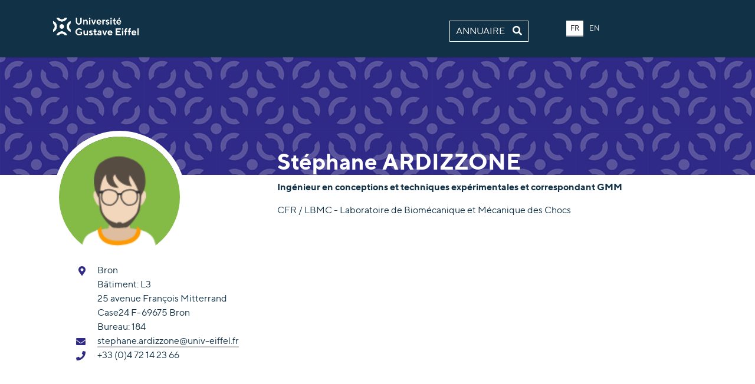

--- FILE ---
content_type: text/html; charset=utf-8
request_url: https://pagespro.univ-gustave-eiffel.fr/stephane-ardizzone
body_size: 3020
content:
<!DOCTYPE html>
<html lang="fr">
<head>

<meta charset="utf-8">
<!-- 
	Based on the TYPO3 Bootstrap Package by Benjamin Kott - https://www.bootstrap-package.com/

	This website is powered by TYPO3 - inspiring people to share!
	TYPO3 is a free open source Content Management Framework initially created by Kasper Skaarhoj and licensed under GNU/GPL.
	TYPO3 is copyright 1998-2026 of Kasper Skaarhoj. Extensions are copyright of their respective owners.
	Information and contribution at https://typo3.org/
-->


<link rel="icon" href="/_assets/2da0289c5a818d0ebe2b4b880df6ec62/Images/favicon.ico" type="image/vnd.microsoft.icon">

<meta http-equiv="x-ua-compatible" content="IE=edge">
<meta name="generator" content="TYPO3 CMS">
<meta name="viewport" content="width=device-width, initial-scale=1, minimum-scale=1">
<meta name="robots" content="index,follow">
<meta name="twitter:card" content="summary">
<meta name="apple-mobile-web-app-capable" content="no">
<meta name="google" content="notranslate">

<link rel="stylesheet" href="/typo3temp/assets/bootstrappackage/fonts/284ba9c5345a729d38fc3d3bb72eea6caaef6180abbc77928e15e42297d05f8b/webfont.css?1769433671" media="all">
<link rel="stylesheet" href="/typo3temp/assets/compressed/merged-de07a283b8f2e1c78d55709ae2a6b46b-89c48ca53d47bce7f439b67adf9299dd.css?1769433664" media="all">

<link rel="stylesheet" href="/typo3temp/assets/compressed/merged-1d3d9208fc51e466dc163a52005cf8bd-095dd94665296ea14f92ddafb51ff47f.css?1769433690" media="all">



<script src="/_assets/9b80d86a98af3ecc38aabe297d2c3695/Contrib/modernizr/modernizr.min.js?1688132752" async="1"></script>

<script src="/_assets/2da0289c5a818d0ebe2b4b880df6ec62/Js/Lib/Jquery/jquery.min.js?1737018693"></script>



<title>Stéphane  ARDIZZONE annuaire Université Gustave Eiffel</title>
<link rel="canonical" href="https://pagespro.univ-gustave-eiffel.fr/stephane-ardizzone"/>

</head>
<body id="p16856" class="page-16856 pagelevel-0 language-0 backendlayout-simple layout-default">

<div id="top"></div><div class="body-bg"><a class="sr-only sr-only-focusable" href="#page-content"><span>Aller au contenu principal</span></a><header id="page-header" class="bp-page-header navbar navbar-mainnavigation navbar-default navbar-top"><div class="container"><a href="https://www.univ-gustave-eiffel.fr/" class="navbar-brand navbar-brand-image" title=""><img class="navbar-brand-logo-normal" src="/_assets/2da0289c5a818d0ebe2b4b880df6ec62/Images/intranet-logo-complet.png" alt="pagespro logo" height="52" width="180"><img class="navbar-brand-logo-inverted" src="/_assets/2da0289c5a818d0ebe2b4b880df6ec62/Images/intranet-logo-complet.png" alt="pagespro logo" height="52" width="180"></a></div></header><div class="banner"></div><div id="page-content" class="bp-page-content main-section"><!--TYPO3SEARCH_begin--><div class="section section-default"><a id="c44495"></a><div class="tx-typoscript2ce">
	
	
		
		<div class="returnHome">
			<a class="fr" href="/">Annuaire <i class="fas fa-search"></i></a>
			<a class="en" href="/">Directory <i class="fas fa-search"></i></a>
		</div>
		<div class="menu-lang">
			<a class="lang_fr">FR</a>
			<a class="lang_en">EN</a>
		</div>
		<span id='lg'>FR</span>
		<div class="container">
			<div class="row">
				<div class="col-lg-4">
					
							
									<div id='hasProfilAvatar'>
										<img src="/fileadmin/Avatar/avatar03.png"  class="profilImg">
									</div>
								
						
					<div class="infosPrincipResponsive">
						<h1>
							Stéphane
							<span class="name">ARDIZZONE</span>
						</h1>
						
							
								<p class="lead">Ingénieur en conceptions et techniques expérimentales et correspondant GMM</p>
							
						
						
							<p class="lead affectLong">CFR  /  LBMC - Laboratoire de Biomécanique et Mécanique des Chocs</p>
						
					</div>
					<div class="infos">
						<div class="row">
							<div class="col-lg-12 col-sm-6">
								<div class="row">
									<div class="col-3">
										<i class="fa fa-map-marker-alt"></i>
									</div>
									<div class="col-9">
										
											<p>Bron</p>
										
										
											<p>
												<span class="fr">Bâtiment: </span>
												<span class="en">Building:</span>
												L3
											</p>
										
										
											<p>
												
													25 avenue François Mitterrand<br />Case24 F-69675 Bron
												
											</p>
										
										
											<p>
												<span class="fr">Bureau: </span>
												<span class="en">Office: </span>
												184
											</p>
										
									</div>
								</div>
							</div>
							<div class="col-lg-12 col-sm-6">
								
									<div class="row">
										<div class="col-3">
											<i class="fa fa-envelope"></i>
										</div>
										<div class="col-9">
											<a href="mailto:stephane.ardizzone@univ-eiffel.fr">stephane.ardizzone@univ-eiffel.fr</a>
										</div>
									</div>
								
								
									<div class="row">
										<div class="col-3">
											<i class="fa fa-phone"></i>
										</div>
										<div class="col-9">
											+33 (0)4 72 14 23 66
										</div>
									</div>
								
								
								
							</div>
							<div class="col-lg-12 links">
								
							</div>
							<div class="col-lg-12 links">
								
							</div>
						</div>
					</div>
				</div>
				<div class="col-lg-8">
					<div class="infosPrincip">
						<h1>
							Stéphane
							<span class="name">ARDIZZONE</span>
						</h1>
						
							<p class="lead function fr">Ingénieur en conceptions et techniques expérimentales et correspondant GMM</p>
						
						
						
							<p class="lead affectLong">CFR  /  LBMC - Laboratoire de Biomécanique et Mécanique des Chocs</p>
						
					</div>
					<div class="view">
						
								
										
									
							
						
					</div>
					<div id="presentation_more" class="view-detail">
						
						
					</div>
					
					
					
				</div>
			</div>
		</div>
		<script>
			function $_GET(param) {
				var vars = {};
				window.location.href.replace( location.hash, '' ).replace(
						/[?&]+([^=&]+)=?([^&]*)?/gi, // regexp
						function( m, key, value ) { // callback
							vars[key] = value !== undefined ? value : '';
						}
				);

				if ( param ) {
					return vars[param] ? vars[param] : null;
				}
				return vars;
			}

			setTimeout(function(){
				$('.container').css("display","block");
			}, 50);

			function display_detail(id,lang=''){
				$('.view-detail').css('display','none');
				$('#'+id+'_more').css('display','block');
				$('.active').removeClass('active');
				if(lang)
					$('#'+lang+'_'+id).addClass('active');
				else
					$('#'+id).addClass('active');
			}

			function display_fr(){
				$('.en').hide();
				$('.fr').show();
				$('#presentation').val('Présentation');
				$('#projets').val('Projets');
				$('#lg').html('FR');
				$('.lang_fr').removeClass('lang-inactive');
				$('.lang_en').removeClass('lang-active');
				$('.lang_en').addClass('lang-inactive');
				$('.lang_fr').addClass('lang-active');
				var id= $('.view input.active').attr('id');
				$('.active').removeClass('active');
				var res = id.replace("en", "fr");
				$('#'+res).addClass('active');
			}

			function display_en(id){
				$('.fr').hide();
				$('.en').show();
				$('#presentation').val('Presentation');
				$('#projets').val('Projects');
				$('#lg').html('EN');
				$('.lang_fr').removeClass('lang-active');
				$('.lang_en').removeClass('lang-inactive');
				$('.lang_fr').addClass('lang-inactive');
				$('.lang_en').addClass('lang-active');
				var id= $('.view input.active').attr('id');
				$('.active').removeClass('active');
				var res = id.replace("fr", "en");
				$('#'+res).addClass('active');
			}

			$( document ).ready(function() {
				$('.en').hide();
				$('.lang_en').addClass('lang-inactive');
				$('.lang_fr').addClass('lang-active');

				$(".lang_en").click(function() {
					display_en();
				});
				$(".lang_fr").click(function() {
					display_fr();
				});

				//click sur le premier élément du menu, si description vide, on affichera donc le prochain onglet
				$('.view > input:first-child').click();

				if($_GET('lang')) {
					if($_GET('lang') == 'fr'){
						display_fr();
					}
					else if($_GET('lang') == 'en'){
						display_en();
					}
				}
			});
		</script>
	

	

</div></div><!--TYPO3SEARCH_end--></div><!--
        <footer id="page-footer" class="bp-page-footer"><section class="section footer-section footer-section-meta"><div class="frame frame-background-none frame-space-before-none frame-space-after-none"><div class="frame-group-container"><div class="frame-group-inner"><div class="frame-container frame-container-default"><div class="frame-inner"><div class="footer-info-section"><div class="footer-meta"></div><div class="footer-language"><ul id="language_menu" class="language-menu"><li class="active "><a href="/stephane-ardizzone" hreflang="fr" title="Français"><span>Français</span></a></li></ul></div><div class="footer-copyright"><p>Running with <a href="http://www.typo3.org" target="_blank" rel="noreferrer noopener">TYPO3</a> and <a href="https://www.bootstrap-package.com" target="_blank" rel="noreferrer noopener">Bootstrap Package</a>.</p></div><div class="footer-sociallinks"><div class="sociallinks"><ul class="sociallinks-list"></ul></div></div></div></div></div></div></div></div></section></footer>--><a class="scroll-top" title="Retourner en haut de page" href="#top"><span class="scroll-top-icon"></span></a></div>
<script src="/_assets/9b80d86a98af3ecc38aabe297d2c3695/Contrib/popper-core/popper.min.js?1688132752"></script>
<script src="/_assets/9b80d86a98af3ecc38aabe297d2c3695/Contrib/bootstrap5/js/bootstrap.min.js?1688132752"></script>
<script src="/_assets/9b80d86a98af3ecc38aabe297d2c3695/Contrib/photoswipe/photoswipe.min.js?1688132752"></script>
<script src="/_assets/9b80d86a98af3ecc38aabe297d2c3695/Contrib/photoswipe/photoswipe-ui-default.min.js?1688132752"></script>
<script src="/_assets/9b80d86a98af3ecc38aabe297d2c3695/JavaScript/Dist/bootstrap.accordion.min.js?1688132752"></script>
<script src="/_assets/9b80d86a98af3ecc38aabe297d2c3695/JavaScript/Dist/bootstrap.popover.min.js?1688132752"></script>
<script src="/_assets/9b80d86a98af3ecc38aabe297d2c3695/JavaScript/Dist/bootstrap.stickyheader.min.js?1688132752"></script>
<script src="/_assets/9b80d86a98af3ecc38aabe297d2c3695/JavaScript/Dist/bootstrap.smoothscroll.min.js?1688132752"></script>
<script src="/_assets/9b80d86a98af3ecc38aabe297d2c3695/JavaScript/Dist/bootstrap.lightbox.min.js?1688132752"></script>
<script src="/_assets/9b80d86a98af3ecc38aabe297d2c3695/JavaScript/Dist/bootstrap.navbar.min.js?1688132752"></script>




</body>
</html>